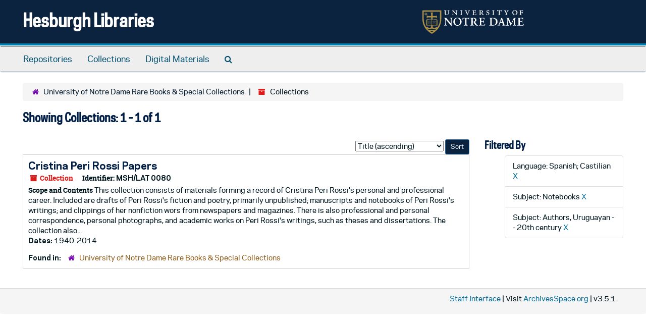

--- FILE ---
content_type: text/css
request_url: https://archivesspace.library.nd.edu/assets/custom.css
body_size: 4431
content:
/* +++++++++++++++++++++++++++++ */
/* ND ArchivesSpace global style */
/* +++++++++++++++++++++++++++++ */

@font-face {font-family:GPC; font-weight:200; font-style:normal;
src:url('https://static.nd.edu/fonts/gp-min/gpc-light.woff2') 
format('woff2'),
url('https://static.nd.edu/fonts/gp-min/gpc-light.woff') 
format('woff'),
url('https://static.nd.edu/fonts/gp-min/gpc-light.ttf') 
format('truetype');
}
@font-face {font-family:GPC; font-weight:300; font-style:normal;
src:url('https://static.nd.edu/fonts/gp-min/gpc-book.woff2') 
format('woff2'),
url('https://static.nd.edu/fonts/gp-min/gpc-book.woff') 
format('woff'),
url('https://static.nd.edu/fonts/gp-min/gpc-book.ttf') 
format('truetype');
}
@font-face {font-family:GPC; font-weight:400; font-style:normal;
src:url('https://static.nd.edu/fonts/gp-min/gpc-medium.woff2') 
format('woff2'),
url('https://static.nd.edu/fonts/gp-min/gpc-medium.woff') 
format('woff'),
url('https://static.nd.edu/fonts/gp-min/gpc-medium.ttf') 
format('truetype');
}
@font-face {font-family:GP; font-weight:400; font-style:normal;
src:url('https://static.nd.edu/fonts/gp-min/gp-medium.woff2') 
format('woff2'),
url('https://static.nd.edu/fonts/gp-min/gp-medium.woff') 
format('woff'),
url('https://static.nd.edu/fonts/gp-min/gp-medium.ttf') 
format('truetype');
}
@font-face {font-family:GP; font-weight:700; font-style:normal;
src:url('https://static.nd.edu/fonts/gp-min/gp-bold.woff2') 
format('woff2'),
url('https://static.nd.edu/fonts/gp-min/gp-bold.woff') 
format('woff'),
url('https://static.nd.edu/fonts/gp-min/gp-bold.ttf') 
format('truetype');
}

body * {
font-family: GP;
}

h1, h2, h3, h4, h5, h6, .h1, .h2, .h3, .h4, .h5, .h6 {
font-family: GPC;
}

.result_context a, #facets a {
  color:#93601d;
}

#header {
  background-color: #0c2340;
}

#header h1, #header h1 a {
    color: #fff;
  font-family: GPC;
}

h1, h2, h3, h4, .recordrow h3 a {
  color: #001e45;
}

.btn-primary {
  background-color:#0c2340;
}

h1 {
  font-size: 36px;
}

h4 {
  font-size: 26px;
}

.about-this-site {
    font-size: 18px;
}


/* Make it so text in image placeholder box doesn't spill over */
.panel-heading {
    white-space: nowrap;
    overflow: hidden;
    text-overflow: ellipsis;
}

/* Make the "Search the Archives" text disappear
   and replace it with "Specialized Collections" */
div.search > h2 {
    display: none;
}
/*
div.search h1 > a::before {
  content: "Specialized Collections";
}

div.search h1 > a {
  border-bottom: 10px solid transparent;
  color: rgb(0, 30, 69);
  display: block;
  font-family: GPC;
  font-weight: bold;
  line-height: 28.05px;
  text-decoration: none;
  cursor: default;
}
*/

div.search > a#search::before {
    content: "Specialized Collections";
    font-size: 2.6em;
    line-height: 2;
    color: #0c2340;
    font-family: GPC;
    font-weight: bold;
}

div.search > a#search:hover {
   text-decoration: none;
   cursor: default;
}
  
/*
div.search h1  > a {
  text-decoration: none;
  }
*/

div.search h3 {display:none;}

/* Fixes non-functional scrollbar for Firefox
   on Collection Organization tab and text overlap */
.infinite-record-scrollbar {
  width: 17px;
}

.infinite-record-container {
  width: 98%;
}

/* ---------------------------------------- */

@media screen and (max-width: 770px) {

section#header {
    display: none;
  }
section#navigation > nav.navbar {
      margin-bottom: 0;
  }
section#navigation > nav.navbar-default .navbar-toggle .icon-bar {
    background-color: white;
  }
section h1 {
      font-size: 1.8em;
  }
section#navigation > nav.navbar > div.container-fluid.navbar-header.top-bar {
      background-image: url("https://archivesspace.library.nd.edu/assets/und.png") !important;
      padding-left: 15px !important;
      background-size: 250px auto !important;
      background-color: #0c2340 !important;
      background-position: 20px 12px !important;
      background-repeat: no-repeat !important;
  }
div#collapsemenu[aria-expanded="true"] {
    padding-top: 35px;
    color: aliceblue;
  }
div#collapsemenu[aria-expanded="true"] a {
    color: azure;
  }
div#collapsemenu[aria-expanded="false"] a {
    color: transparent !important;
  }
}
@media screen and (max-width: 770px) { .navbar::before {
	content: "Hesburgh Libraries";
	color: #fff;
	position: absolute;
	top: 8px;
	left: 15px;
	font-size: 24px;
}
}
.logo {display:none;}

#header .col-sm-3, #header .col-sm-4 {
    background-image: url('https://static.nd.edu/images/marks/gold-white/ndmark.svg');
  height:47px;
  background-repeat: no-repeat;
  margin-top: 20px;
}
